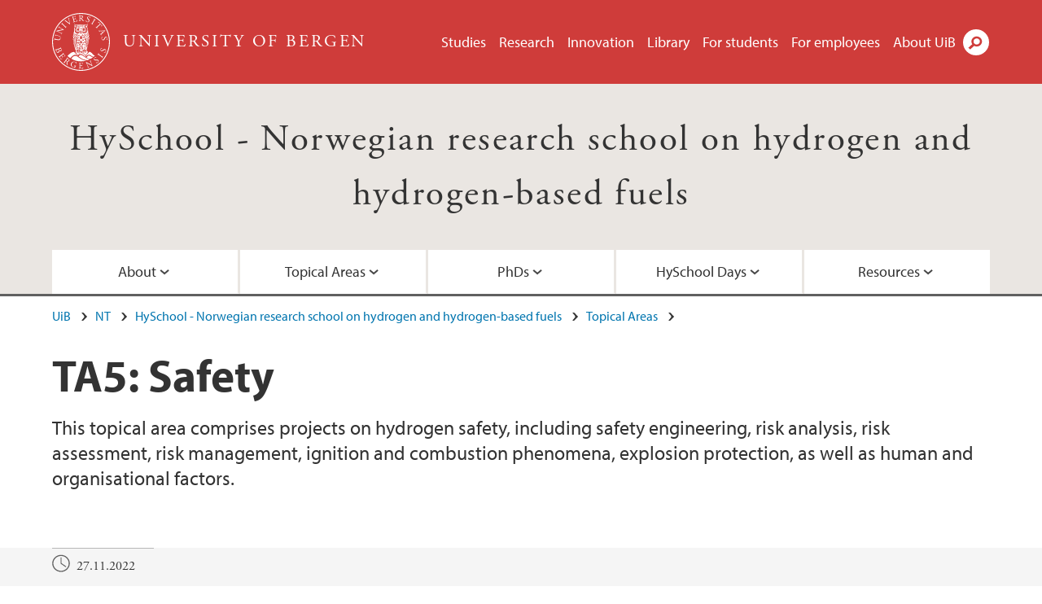

--- FILE ---
content_type: text/html; charset=utf-8
request_url: https://www.uib.no/en/hyschool/152068/ta5-safety
body_size: 6222
content:
<!doctype html>
<html lang="en" dir="ltr">
  <head>
    <link rel="profile" href="http://www.w3.org/1999/xhtml/vocab">
    <meta http-equiv="X-UA-Compatible" content="IE=edge">
    <meta name="MobileOptimized" content="width">
    <meta name="HandheldFriendly" content="true">
    <meta name="viewport" content="width=device-width">
<meta http-equiv="Content-Type" content="text/html; charset=utf-8" />
<link rel="shortcut icon" href="https://www.uib.no/sites/all/themes/uib/uib_w3/favicon.ico" type="image/vnd.microsoft.icon" />
<meta name="Last-Modified" content="2022-11-27T16:34:17Z" />
<meta name="description" content="This topical area comprises projects on hydrogen safety, including safety engineering, risk analysis, risk assessment, risk management, ignition and combustion phenomena, explosion protection, as well as human and organisational factors." />
<meta name="generator" content="Drupal 7 (https://www.drupal.org)" />
<link rel="canonical" href="https://www.uib.no/en/hyschool/152068/ta5-safety" />
<meta property="og:site_name" content="University of Bergen" />
<meta property="og:type" content="article" />
<meta property="og:url" content="https://www.uib.no/en/hyschool/152068/ta5-safety" />
<meta property="og:title" content="TA5: Safety" />
<meta property="og:description" content="This topical area comprises projects on hydrogen safety, including safety engineering, risk analysis, risk assessment, risk management, ignition and combustion phenomena, explosion protection, as well as human and organisational factors." />
<meta name="twitter:card" content="summary_large_image" />
<meta name="twitter:title" content="TA5: Safety" />
<meta name="twitter:description" content="This topical area comprises projects on hydrogen safety, including safety engineering, risk analysis, risk assessment, risk management, ignition and combustion phenomena, explosion protection, as" />
    <title>TA5: Safety | HySchool - Norwegian research school on hydrogen and hydrogen-based fuels | UiB</title>
<link type="text/css" rel="stylesheet" href="https://www.uib.no/sites/w3.uib.no/files/css/css_xE-rWrJf-fncB6ztZfd2huxqgxu4WO-qwma6Xer30m4.css" media="all" />
<link type="text/css" rel="stylesheet" href="https://www.uib.no/sites/w3.uib.no/files/css/css_Q7R7Blo9EYqLDI5rIlO_T3uTFBjIXjLpcqMHjTvVdmg.css" media="all" />
<link type="text/css" rel="stylesheet" href="https://www.uib.no/sites/w3.uib.no/files/css/css_nyTd1LtyGV4FMxplIMTXUR2pP5xwQtS1bYuhoPSCfb4.css" media="all" />
<link type="text/css" rel="stylesheet" href="https://www.uib.no/sites/w3.uib.no/files/css/css_hFjMpgojz5tLIvTCOXkG5jneFLTaWNX_hakVb3yaMeE.css" media="all" />
<link type="text/css" rel="stylesheet" href="https://www.uib.no/sites/w3.uib.no/files/css/css_3OmOXy6QprOkr48nRgtrypyE0V5QWVpjdpRaJc2Wx-o.css" media="all" />
<link type="text/css" rel="stylesheet" href="https://www.uib.no/sites/w3.uib.no/files/css/css_VVIwC6Oh2S6Yoj-dlw07AnQN33wARXuRRIf8pwRiu2U.css" media="print" />
<script type="text/javascript" src="https://www.uib.no/sites/w3.uib.no/files/js/js_pjM71W4fNn8eBgJgV1oVUUFnjlDTZvUMfj9SBg4sGgk.js"></script>
<script type="text/javascript" src="https://www.uib.no/sites/w3.uib.no/files/js/js_mOx0WHl6cNZI0fqrVldT0Ay6Zv7VRFDm9LexZoNN_NI.js"></script>
<script type="text/javascript">
<!--//--><![CDATA[//><!--
document.createElement( "picture" );
//--><!]]>
</script>
<script type="text/javascript" src="https://www.uib.no/sites/w3.uib.no/files/js/js_GOikDsJOX04Aww72M-XK1hkq4qiL_1XgGsRdkL0XlDo.js"></script>
<script type="text/javascript" src="https://www.uib.no/sites/w3.uib.no/files/js/js_W7d_28q_hjkbcmIVDovk-yKr2luT4FiNk44-vizla6o.js"></script>
<script type="text/javascript" src="https://www.uib.no/sites/w3.uib.no/files/js/js_gHk2gWJ_Qw_jU2qRiUmSl7d8oly1Cx7lQFrqcp3RXcI.js"></script>
<script type="text/javascript" src="https://www.uib.no/sites/w3.uib.no/files/js/js__b_mpqDtkRbkk7KQHVRNpUJXeMZdppYZx8kRQd7qpsU.js"></script>
<script type="text/javascript">
<!--//--><![CDATA[//><!--
jQuery( document ).ready( function($){
  // Loading accordion (previously tabs)
  // Create an independent accordion for each div
  container = $(".uib-tabs-container > .tabs-content > div");
  container.accordion({
    header: "h2",
    collapsible: true,
    heightStyle: "content",
    active: false,
    activate: function(event, ui) {
      if (ui.newHeader.size()) {
        if(history.pushState) {
          history.pushState(null, null, '#' + $(event.target).attr('id'));
        }
      }
    }
  });
  if (window.location.hash) {
    $(".uib-tabs-container > .tabs-content > div"
      + window.location.hash).accordion('option', 'active', 0);
  }
});
//--><!]]>
</script>
<script type="text/javascript" src="//use.typekit.net/yfr2tzw.js"></script>
<script type="text/javascript">
<!--//--><![CDATA[//><!--
try{Typekit.load();}catch(e){}
//--><!]]>
</script>
<script type="text/javascript">
<!--//--><![CDATA[//><!--
jQuery.extend(Drupal.settings, {"basePath":"\/","pathPrefix":"en\/","setHasJsCookie":0,"ajaxPageState":{"theme":"uib_w3","theme_token":"AeKH-hb1_HmW44U2vd8AMxKphoyLszTqTJQwHvcMxfk","js":{"sites\/all\/modules\/picture\/picturefill\/picturefill.min.js":1,"sites\/all\/modules\/picture\/picture.min.js":1,"https:\/\/www.uib.no\/sites\/w3.uib.no\/files\/google_tag\/uib\/google_tag.script.js":1,"sites\/all\/modules\/jquery_update\/replace\/jquery\/1.12\/jquery.min.js":1,"0":1,"misc\/jquery-extend-3.4.0.js":1,"misc\/jquery-html-prefilter-3.5.0-backport.js":1,"misc\/jquery.once.js":1,"misc\/drupal.js":1,"sites\/all\/modules\/jquery_update\/js\/jquery_browser.js":1,"sites\/all\/modules\/jquery_update\/replace\/ui\/ui\/minified\/jquery.ui.core.min.js":1,"sites\/all\/modules\/jquery_update\/replace\/ui\/ui\/minified\/jquery.ui.widget.min.js":1,"sites\/all\/modules\/jquery_update\/replace\/ui\/ui\/minified\/jquery.ui.accordion.min.js":1,"misc\/form-single-submit.js":1,"misc\/form.js":1,"sites\/all\/modules\/entityreference\/js\/entityreference.js":1,"sites\/all\/libraries\/colorbox\/jquery.colorbox-min.js":1,"sites\/all\/libraries\/DOMPurify\/purify.min.js":1,"sites\/all\/modules\/colorbox\/js\/colorbox.js":1,"sites\/all\/modules\/colorbox\/styles\/stockholmsyndrome\/colorbox_style.js":1,"sites\/all\/modules\/colorbox\/js\/colorbox_inline.js":1,"sites\/all\/themes\/uib\/uib_w3\/js\/mobile_menu.js":1,"sites\/all\/themes\/uib\/uib_w3\/js\/sortable.js":1,"sites\/all\/modules\/uib\/uib_search\/js\/uib_search.js":1,"sites\/all\/themes\/uib\/uib_w3\/js\/w3.js":1,"1":1,"\/\/use.typekit.net\/yfr2tzw.js":1,"2":1},"css":{"modules\/system\/system.base.css":1,"modules\/system\/system.menus.css":1,"modules\/system\/system.messages.css":1,"modules\/system\/system.theme.css":1,"misc\/ui\/jquery.ui.core.css":1,"misc\/ui\/jquery.ui.theme.css":1,"misc\/ui\/jquery.ui.accordion.css":1,"modules\/field\/theme\/field.css":1,"modules\/node\/node.css":1,"sites\/all\/modules\/picture\/picture_wysiwyg.css":1,"modules\/user\/user.css":1,"sites\/all\/modules\/views\/css\/views.css":1,"sites\/all\/modules\/colorbox\/styles\/stockholmsyndrome\/colorbox_style.css":1,"sites\/all\/modules\/ctools\/css\/ctools.css":1,"sites\/all\/modules\/panels\/css\/panels.css":1,"modules\/locale\/locale.css":1,"sites\/all\/themes\/uib\/uib_w3\/css\/style.css":1,"sites\/all\/themes\/uib\/uib_w3\/css\/print.css":1}},"colorbox":{"opacity":"0.85","current":"{current} of {total}","previous":"\u00ab Prev","next":"Next \u00bb","close":"Close","maxWidth":"98%","maxHeight":"98%","fixed":true,"mobiledetect":true,"mobiledevicewidth":"480px","file_public_path":"\/sites\/w3.uib.no\/files","specificPagesDefaultValue":"admin*\nimagebrowser*\nimg_assist*\nimce*\nnode\/add\/*\nnode\/*\/edit\nprint\/*\nprintpdf\/*\nsystem\/ajax\nsystem\/ajax\/*"},"uib_search":{"url":"https:\/\/api.search.uib.no","index":"w3one","uib_search_boost_max":10,"uib_search_boost_min":0.0009765625},"urlIsAjaxTrusted":{"\/en\/search":true,"https:\/\/www.google.com\/search":true}});
//--><!]]>
</script>
  </head>
  <body class="html not-front not-logged-in no-sidebars page-node page-node- page-node-152068 node-type-uib-article i18n-en uib-article__infopage area-152039" >
    <div id="skip-link">
      <a href="#main-content" class="element-invisible element-focusable">Skip to main content</a>
    </div>
<noscript aria-hidden="true"><iframe src="https://www.googletagmanager.com/ns.html?id=GTM-KLPBXPW" height="0" width="0" style="display:none;visibility:hidden"></iframe></noscript>
    <div class="header__wrapper">
      <header class="header">
        <a href="/en" title="Home" rel="home" class="logo__link">
          <img src="https://www.uib.no/sites/all/themes/uib/uib_w3/logo.svg" alt="Home" class="logo__image" />
        </a>
            <div class="site-name">
            <a href="/en" title="Home" rel="home"><span>University of Bergen</span></a>
          </div>
    <div class="region region-header">
    <nav class="mobile-menu"><div class="menu-button">Menu</div>
</nav><nav class="global-menu"><ul class="menu"><li class="first leaf menu__item"><a href="https://www.uib.no/en/studies" title="">Studies</a></li>
<li class="leaf menu__item"><a href="/en/research" title="">Research</a></li>
<li class="leaf menu__item"><a href="/en/innovation" title="">Innovation</a></li>
<li class="leaf menu__item"><a href="/en/ub" title="">Library</a></li>
<li class="leaf menu__item"><a href="https://www.uib.no/en/forstudents" title="">For students</a></li>
<li class="leaf menu__item"><a href="/en/foremployees" title="">For employees</a></li>
<li class="last leaf menu__item"><a href="/en/about" title="">About UiB</a></li>
</ul></nav><div id="block-locale-language" class="block block-locale">

    
  <div class="content">
    <ul class="language-switcher-locale-url"><li class="en first active"><a href="/en/hyschool/152068/ta5-safety" class="language-link active" lang="en">English</a></li>
<li class="nb last"><a href="/nb/node/152068" class="language-link" lang="nb">Norsk</a></li>
</ul>  </div>
</div>
<div id="block-uib-search-global-searchform" class="block block-uib-search">
  <div class="content">
    <form class="global-search" action="/en/search" method="get" id="uib-search-form" accept-charset="UTF-8"><div><div class="lightbox form-wrapper" id="edit-lightbox--2"><div class="topbar-wrapper form-wrapper" id="edit-top--3"><div class="topbar form-wrapper" id="edit-top--4"><div class="spacer form-wrapper" id="edit-spacer--2"></div><div class="top-right form-wrapper" id="edit-right--3"><div class="close-lightbox form-wrapper" id="edit-close--2"><a href="/en" class="closeme" id="edit-link--4">Close</a></div></div></div></div><div class="search-wrapper form-wrapper" id="edit-search--2"><label for="searchfield" class="element-invisible">Search field</label>
<div class="form-item form-type-textfield form-item-searchtext">
 <input class="search-field form-text" name="qq" autocomplete="off" placeholder="Search uib.no" data-placeholder="Search for person" id="searchfield" type="text" value=" " size="60" maxlength="128" />
</div>
<input type="submit" id="edit-submit--2" name="op" value="Search" class="form-submit" /></div><fieldset class="right-selector form-wrapper" id="edit-right--4"><legend><span class="fieldset-legend">Filter on content</span></legend><div class="fieldset-wrapper"><div class="form-item form-type-checkboxes form-item-filters">
 <div id="search-filter-checkboxes" class="form-checkboxes"><div class="form-item form-type-checkbox form-item-filters-everything">
 <input name="uib_search_filters[]" type="checkbox" id="edit-filters-everything--2" value="everything" checked="checked" class="form-checkbox" />  <label class="option" for="edit-filters-everything--2">Everything </label>

</div>
<div class="form-item form-type-checkbox form-item-filters-news">
 <input name="uib_search_filters[]" type="checkbox" id="edit-filters-news--2" value="news" class="form-checkbox" />  <label class="option" for="edit-filters-news--2">News </label>

</div>
<div class="form-item form-type-checkbox form-item-filters-study">
 <input name="uib_search_filters[]" type="checkbox" id="edit-filters-study--2" value="study" class="form-checkbox" />  <label class="option" for="edit-filters-study--2">Studies </label>

</div>
<div class="form-item form-type-checkbox form-item-filters-event">
 <input name="uib_search_filters[]" type="checkbox" id="edit-filters-event--2" value="event" class="form-checkbox" />  <label class="option" for="edit-filters-event--2">Events </label>

</div>
<div class="form-item form-type-checkbox form-item-filters-user">
 <input name="uib_search_filters[]" type="checkbox" id="edit-filters-user--2" value="user" class="form-checkbox" />  <label class="option" for="edit-filters-user--2">Persons </label>

</div>
<div class="form-item form-type-checkbox form-item-filters-employee-area">
 <input name="uib_search_filters[]" type="checkbox" id="edit-filters-employee-area--2" value="employee_area" class="form-checkbox" />  <label class="option" for="edit-filters-employee-area--2">Employee pages </label>

</div>
</div>
<div class="description">Choose what results to return</div>
</div>
</div></fieldset>
<div class="results-wrapper form-wrapper" id="edit-results-wrapper--2"><div class="results form-wrapper" id="edit-results--2"><span class="results-bottom-anchor"></span>
</div></div></div><input type="hidden" name="form_build_id" value="form-nTK5RudMdHhMiaN-VH_7KyTuaqetC1_3QR3qikcR6GU" />
<input type="hidden" name="form_id" value="uib_search__form" />
</div></form><form name="noscriptform" action="https://www.google.com/search" method="get" id="uib-search-noscript-form" accept-charset="UTF-8"><div><input class="search-button" type="submit" value="Search" /><input name="as_sitesearch" value="uib.no" type="hidden" />
<input type="hidden" name="form_build_id" value="form-xsMFZAcsjdeu4AnUWYnoVxpEHGKS45bslek6ov6idi8" />
<input type="hidden" name="form_id" value="uib_search__noscript_form" />
</div></form>  </div>
</div>
  </div>
      </header>
      <nav class="mobile_dropdown">
        <nav class="global-mobile-menu mobile noscript"><ul class="menu"><li class="first leaf menu__item"><a href="https://www.uib.no/en/studies" title="">Studies</a></li>
<li class="leaf menu__item"><a href="/en/research" title="">Research</a></li>
<li class="leaf menu__item"><a href="/en/innovation" title="">Innovation</a></li>
<li class="leaf menu__item"><a href="/en/ub" title="">Library</a></li>
<li class="leaf menu__item"><a href="https://www.uib.no/en/forstudents" title="">For students</a></li>
<li class="leaf menu__item"><a href="/en/foremployees" title="">For employees</a></li>
<li class="last leaf menu__item"><a href="/en/about" title="">About UiB</a></li>
</ul></nav>      </nav>
    </div>
    <div class="subheader__wrapper">
    <span class="subheader__content" role="complementary"><a href="/en/hyschool">HySchool -  Norwegian research school on hydrogen and hydrogen-based fuels</a></span><nav class="mobile_area mobile_dropdown"><div class="area-mobile-menu"><ul class="menu"><li class="first expanded menu__item"><a href="https:#" title="">About</a><ul class="menu"><li class="first leaf"><a href="/en/hyschool/152056/vision" title="">Vision </a></li>
<li class="leaf"><a href="/en/hyschool/152058/organisation" title="">Organisation </a></li>
<li class="leaf"><a href="/en/hyschool/152060/board">Board</a></li>
<li class="leaf"><a href="/en/hyschool/152059/project-management-team-pmt" title="">PMT</a></li>
<li class="leaf"><a href="/en/hyschool/152061/contact">Contact </a></li>
<li class="last leaf"><a href="/en/hyschool/152127/collaboration-partners" title="">Collaboration partners</a></li>
</ul></li>
<li class="expanded menu__item"><a href="https:#" title="">Topical Areas</a><ul class="menu"><li class="first leaf"><a href="/en/hyschool/152062/topical-areas" title="">Overview</a></li>
<li class="leaf"><a href="/en/hyschool/152064/ta1-society-and-environment">TA1: Society and Environment</a></li>
<li class="leaf"><a href="/en/hyschool/152065/ta2-production">TA2: Production</a></li>
<li class="leaf"><a href="/en/hyschool/152066/ta3-storage-and-distribution">TA3: Storage and Distribution</a></li>
<li class="leaf"><a href="/en/hyschool/152067/ta4-applications">TA4: Applications</a></li>
<li class="last leaf"><a href="/en/hyschool/152068/ta5-safety" class="active">TA5: Safety</a></li>
</ul></li>
<li class="expanded menu__item"><a href="https:#" title="">PhDs</a><ul class="menu"><li class="first leaf"><a href="/en/hyschool/152070/active-phd-candidates">Active PhD-candidates</a></li>
<li class="leaf"><a href="/en/hyschool/152057/alumni">Alumni</a></li>
<li class="leaf"><a href="/en/hyschool/156058/hyschool-call-applications-open">Admission</a></li>
<li class="last leaf"><a href="/en/hyschool/174593/new-student-elected-board-members-hyschool-2024-2025">PhD representatives</a></li>
</ul></li>
<li class="expanded menu__item"><a href="https:#" title="">HySchool Days</a><ul class="menu"><li class="first leaf"><a href="/en/hyschool/161183/hyschool-days-2024">HySchool Days 2024</a></li>
<li class="leaf"><a href="/en/hyschool/158776/hyschool-days-2023">HySchool Days 2023</a></li>
<li class="leaf"><a href="/en/hyschool/174383/hyschool-days-2025">HySchool Days 2025</a></li>
<li class="last leaf"><a href="/en/hyschool/177535/hyschool-days-2026">HySchool Days 2026</a></li>
</ul></li>
<li class="last expanded menu__item"><a href="https:#" title="">Resources</a><ul class="menu"><li class="first leaf"><a href="/en/node/163513/hyschool-travel-grants" title="">Travel Grants</a></li>
<li class="leaf"><a href="/en/hyschool/152134/newsletters">Newsletters</a></li>
<li class="leaf"><a href="/en/hyschool/159158/webinars">Webinars</a></li>
<li class="last leaf"><a href="/en/hyschool/152129/courses">Courses</a></li>
</ul></li>
</ul></div></nav>        </div>
    <nav id="main-menu">
<ul class="menu"><li class="first expanded menu__item"><a href="https:#" title="">About</a><ul class="menu"><li class="first leaf"><a href="/en/hyschool/152056/vision" title="">Vision </a></li>
<li class="leaf"><a href="/en/hyschool/152058/organisation" title="">Organisation </a></li>
<li class="leaf"><a href="/en/hyschool/152060/board">Board</a></li>
<li class="leaf"><a href="/en/hyschool/152059/project-management-team-pmt" title="">PMT</a></li>
<li class="leaf"><a href="/en/hyschool/152061/contact">Contact </a></li>
<li class="last leaf"><a href="/en/hyschool/152127/collaboration-partners" title="">Collaboration partners</a></li>
</ul></li>
<li class="expanded menu__item"><a href="https:#" title="">Topical Areas</a><ul class="menu"><li class="first leaf"><a href="/en/hyschool/152062/topical-areas" title="">Overview</a></li>
<li class="leaf"><a href="/en/hyschool/152064/ta1-society-and-environment">TA1: Society and Environment</a></li>
<li class="leaf"><a href="/en/hyschool/152065/ta2-production">TA2: Production</a></li>
<li class="leaf"><a href="/en/hyschool/152066/ta3-storage-and-distribution">TA3: Storage and Distribution</a></li>
<li class="leaf"><a href="/en/hyschool/152067/ta4-applications">TA4: Applications</a></li>
<li class="last leaf"><a href="/en/hyschool/152068/ta5-safety" class="active">TA5: Safety</a></li>
</ul></li>
<li class="expanded menu__item"><a href="https:#" title="">PhDs</a><ul class="menu"><li class="first leaf"><a href="/en/hyschool/152070/active-phd-candidates">Active PhD-candidates</a></li>
<li class="leaf"><a href="/en/hyschool/152057/alumni">Alumni</a></li>
<li class="leaf"><a href="/en/hyschool/156058/hyschool-call-applications-open">Admission</a></li>
<li class="last leaf"><a href="/en/hyschool/174593/new-student-elected-board-members-hyschool-2024-2025">PhD representatives</a></li>
</ul></li>
<li class="expanded menu__item"><a href="https:#" title="">HySchool Days</a><ul class="menu"><li class="first leaf"><a href="/en/hyschool/161183/hyschool-days-2024">HySchool Days 2024</a></li>
<li class="leaf"><a href="/en/hyschool/158776/hyschool-days-2023">HySchool Days 2023</a></li>
<li class="leaf"><a href="/en/hyschool/174383/hyschool-days-2025">HySchool Days 2025</a></li>
<li class="last leaf"><a href="/en/hyschool/177535/hyschool-days-2026">HySchool Days 2026</a></li>
</ul></li>
<li class="last expanded menu__item"><a href="https:#" title="">Resources</a><ul class="menu"><li class="first leaf"><a href="/en/node/163513/hyschool-travel-grants" title="">Travel Grants</a></li>
<li class="leaf"><a href="/en/hyschool/152134/newsletters">Newsletters</a></li>
<li class="leaf"><a href="/en/hyschool/159158/webinars">Webinars</a></li>
<li class="last leaf"><a href="/en/hyschool/152129/courses">Courses</a></li>
</ul></li>
</ul>    </nav>
    <main>
      <a id="main-content"></a>
      <div class="tabs"></div>
      <div class="content-top-wrapper">
        <div class="content-top">
          <div class="uib_breadcrumb"><nav class="breadcrumb" role="navigation"><ol><li><a href="/en">UiB</a> </li><li><a href="/en/nt">NT</a> </li><li><a href="/en/hyschool">HySchool -  Norwegian research school on hydrogen and hydrogen-based fuels</a> </li><li><a href="https:#" title="">Topical Areas</a> </li></ol></nav></div>
<h1>TA5: Safety</h1>
<p class="field field-name-field-uib-lead field-type-text-long field-label-hidden field-wrapper">
      This topical area comprises projects on hydrogen safety, including safety engineering, risk analysis, risk assessment, risk management, ignition and combustion phenomena, explosion protection, as well as human and organisational factors.  </p>
        </div>
      </div>
      <div class="content-bottom-wrapper">
        <div class="content-bottom">
<div class="article-info"><span class="uib-date-info">27.11.2022</span></div>        </div>
      </div>
    </main>
    <footer>
        <div class="footer-wrapper mobile_area">
          <nav class="main-menu__expanded">
<ul class="menu"><li class="first expanded menu__item"><a href="https:#" title="">About</a><ul class="menu"><li class="first leaf"><a href="/en/hyschool/152056/vision" title="">Vision </a></li>
<li class="leaf"><a href="/en/hyschool/152058/organisation" title="">Organisation </a></li>
<li class="leaf"><a href="/en/hyschool/152060/board">Board</a></li>
<li class="leaf"><a href="/en/hyschool/152059/project-management-team-pmt" title="">PMT</a></li>
<li class="leaf"><a href="/en/hyschool/152061/contact">Contact </a></li>
<li class="last leaf"><a href="/en/hyschool/152127/collaboration-partners" title="">Collaboration partners</a></li>
</ul></li>
<li class="expanded menu__item"><a href="https:#" title="">Topical Areas</a><ul class="menu"><li class="first leaf"><a href="/en/hyschool/152062/topical-areas" title="">Overview</a></li>
<li class="leaf"><a href="/en/hyschool/152064/ta1-society-and-environment">TA1: Society and Environment</a></li>
<li class="leaf"><a href="/en/hyschool/152065/ta2-production">TA2: Production</a></li>
<li class="leaf"><a href="/en/hyschool/152066/ta3-storage-and-distribution">TA3: Storage and Distribution</a></li>
<li class="leaf"><a href="/en/hyschool/152067/ta4-applications">TA4: Applications</a></li>
<li class="last leaf"><a href="/en/hyschool/152068/ta5-safety" class="active">TA5: Safety</a></li>
</ul></li>
<li class="expanded menu__item"><a href="https:#" title="">PhDs</a><ul class="menu"><li class="first leaf"><a href="/en/hyschool/152070/active-phd-candidates">Active PhD-candidates</a></li>
<li class="leaf"><a href="/en/hyschool/152057/alumni">Alumni</a></li>
<li class="leaf"><a href="/en/hyschool/156058/hyschool-call-applications-open">Admission</a></li>
<li class="last leaf"><a href="/en/hyschool/174593/new-student-elected-board-members-hyschool-2024-2025">PhD representatives</a></li>
</ul></li>
<li class="expanded menu__item"><a href="https:#" title="">HySchool Days</a><ul class="menu"><li class="first leaf"><a href="/en/hyschool/161183/hyschool-days-2024">HySchool Days 2024</a></li>
<li class="leaf"><a href="/en/hyschool/158776/hyschool-days-2023">HySchool Days 2023</a></li>
<li class="leaf"><a href="/en/hyschool/174383/hyschool-days-2025">HySchool Days 2025</a></li>
<li class="last leaf"><a href="/en/hyschool/177535/hyschool-days-2026">HySchool Days 2026</a></li>
</ul></li>
<li class="last expanded menu__item"><a href="https:#" title="">Resources</a><ul class="menu"><li class="first leaf"><a href="/en/node/163513/hyschool-travel-grants" title="">Travel Grants</a></li>
<li class="leaf"><a href="/en/hyschool/152134/newsletters">Newsletters</a></li>
<li class="leaf"><a href="/en/hyschool/159158/webinars">Webinars</a></li>
<li class="last leaf"><a href="/en/hyschool/152129/courses">Courses</a></li>
</ul></li>
</ul>          </nav>
          <div class="footer">
<div id="block-uib-area-colophon-2" class="block block-uib-area">

    
  <div class="content">
    <div class="contact"><span>Contact us</span>
<a href="https://www.uib.no/en/node/152149">Contact information</a></div><div class="visit"><span>Visit us</span>
<span><a href="https://www.uib.no/en/node/152149">Visitor information</a></span></div>  </div>
</div>
          </div>
        </div>
        <div class="footer-bottom-wrapper">
          <div class="footer-bottom">
<div id="block-uib-area-bottom-links" class="block block-uib-area">

    
  <div class="content">
    <div class="item-list"><ul><li class="first"><a href="/en/about/74388/contact-information" class="link-contact-info">Contact UiB</a></li>
<li><a href="/en/about/84777/vacant-positions-uib" class="link-vacant-positions">Available positions</a></li>
<li><a href="/en/ka/107460/press-services" class="link-press">Press</a></li>
<li><a href="/en/ka/50970/cookie-policy" class="link-info-cookies">About cookies</a></li>
<li class="last"><a href="https://www.uib.no/tilgjengelighetserklearing" class="link-accessibility-statement">Accessibility statement (in Norwegian)</a></li>
</ul></div>  </div>
</div>
          </div>
        </div>
    </footer>
<script type="text/javascript" src="https://www.uib.no/sites/w3.uib.no/files/js/js_7-q4xx5FaXgFWWma9tMCS9Q__822jcg6rhczPisS8LQ.js"></script>
  </body>
</html>
